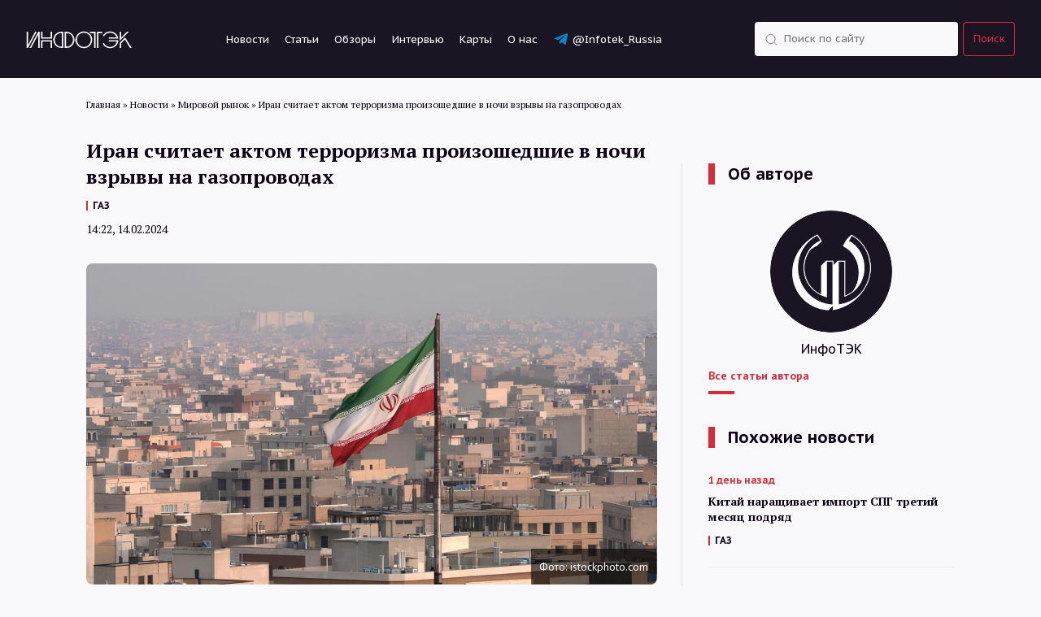

--- FILE ---
content_type: text/html; charset=UTF-8
request_url: https://itek.ru/news/iran-schitaet-aktom-terrorizma-proizoshedshie-v-nochi-vzryvy-na-gazoprovodah/
body_size: 9609
content:
<!doctype html>
<html lang="ru-RU">
    <head>
        <meta charset="UTF-8">
        <!--[if IE]>
            <meta http-equiv="X-UA-Compatible" content="IE = edge">
        <![endif]-->
        <meta name="viewport" content="width=device-width,initial-scale=1">
        <script id="yookassa-own-payment-methods-head">
window.yookassaOwnPaymentMethods = ["yookassa_epl"];
</script>
<meta name='robots' content='index, follow, max-image-preview:large, max-snippet:-1, max-video-preview:-1' />

	<!-- This site is optimized with the Yoast SEO plugin v26.8 - https://yoast.com/product/yoast-seo-wordpress/ -->
	<title>Иран назвал причину серии взрывов на газопроводах в стране | ИнфоТЭК</title>
	<meta name="description" content="Иран заявил, что серия взрывов на магистральных газопроводах в иранских провинциях Фарс, Чехармехаль и Бахтиария произошла из-за &quot;террористической атаки&quot;. Кто именно их мог осуществить – не уточняе..." />
	<link rel="canonical" href="https://itek.ru/news/iran-schitaet-aktom-terrorizma-proizoshedshie-v-nochi-vzryvy-na-gazoprovodah/" />
	<meta property="og:locale" content="ru_RU" />
	<meta property="og:type" content="article" />
	<meta property="og:title" content="Иран назвал причину серии взрывов на газопроводах в стране" />
	<meta property="og:description" content="Иран заявил, что серия взрывов на магистральных газопроводах в иранских провинциях Фарс, Чехармехаль и Бахтиария произошла из-за &#171;террористической атаки&#187;. Кто именно их мог осуществить – не уточняется. Взрывы произошли в двух точках энергосистемы около часа ночи по местному времени в южной провинции Фарс и центральной провинции Чахармахал и Бахтиари, сообщило государственное агентство Shana со ссылкой [&hellip;]" />
	<meta property="og:url" content="https://itek.ru/news/iran-schitaet-aktom-terrorizma-proizoshedshie-v-nochi-vzryvy-na-gazoprovodah/" />
	<meta property="og:site_name" content="ИнфоТЭК" />
	<meta property="og:image" content="https://itek.ru/wp-content/uploads/2024/02/iran-1.jpg" />
	<meta property="og:image:width" content="1224" />
	<meta property="og:image:height" content="688" />
	<meta property="og:image:type" content="image/jpeg" />
	<meta name="twitter:card" content="summary_large_image" />
	<meta name="twitter:title" content="Иран назвал причину серии взрывов на газопроводах в стране" />
	<meta name="twitter:description" content="Иран заявил, что серия взрывов на магистральных газопроводах в иранских провинциях Фарс, Чехармехаль и Бахтиария произошла из-за &quot;террористической атаки&quot;. Кто именно их мог осуществить – не уточняе..." />
	<script type="application/ld+json" class="yoast-schema-graph">{"@context":"https://schema.org","@graph":[{"@type":"WebPage","@id":"https://itek.ru/news/iran-schitaet-aktom-terrorizma-proizoshedshie-v-nochi-vzryvy-na-gazoprovodah/","url":"https://itek.ru/news/iran-schitaet-aktom-terrorizma-proizoshedshie-v-nochi-vzryvy-na-gazoprovodah/","name":"Иран считает актом терроризма произошедшие в ночи взрывы на газопроводах | ИнфоТЭК","isPartOf":{"@id":"https://itek.ru/#website"},"primaryImageOfPage":{"@id":"https://itek.ru/news/iran-schitaet-aktom-terrorizma-proizoshedshie-v-nochi-vzryvy-na-gazoprovodah/#primaryimage"},"image":{"@id":"https://itek.ru/news/iran-schitaet-aktom-terrorizma-proizoshedshie-v-nochi-vzryvy-na-gazoprovodah/#primaryimage"},"thumbnailUrl":"https://itek.ru/wp-content/uploads/2024/02/iran-1.jpg","datePublished":"2024-02-14T11:22:57+00:00","inLanguage":"ru-RU","potentialAction":[{"@type":"ReadAction","target":["https://itek.ru/news/iran-schitaet-aktom-terrorizma-proizoshedshie-v-nochi-vzryvy-na-gazoprovodah/"]}]},{"@type":"ImageObject","inLanguage":"ru-RU","@id":"https://itek.ru/news/iran-schitaet-aktom-terrorizma-proizoshedshie-v-nochi-vzryvy-na-gazoprovodah/#primaryimage","url":"https://itek.ru/wp-content/uploads/2024/02/iran-1.jpg","contentUrl":"https://itek.ru/wp-content/uploads/2024/02/iran-1.jpg","width":1224,"height":688},{"@type":"WebSite","@id":"https://itek.ru/#website","url":"https://itek.ru/","name":"ИнфоТЭК","description":"Новости ТЭК России и мира, аналитика, мнения","publisher":{"@id":"https://itek.ru/#organization"},"potentialAction":[{"@type":"SearchAction","target":{"@type":"EntryPoint","urlTemplate":"https://itek.ru/?s={search_term_string}"},"query-input":{"@type":"PropertyValueSpecification","valueRequired":true,"valueName":"search_term_string"}}],"inLanguage":"ru-RU"},{"@type":"Organization","@id":"https://itek.ru/#organization","name":"ИнфоТЭК-Терминал","alternateName":"ИнфоТЭК","url":"https://itek.ru/","logo":{"@type":"ImageObject","inLanguage":"ru-RU","@id":"https://itek.ru/#/schema/logo/image/","url":"https://itek.ru/wp-content/uploads/2023/09/Black-bg-flat.png","contentUrl":"https://itek.ru/wp-content/uploads/2023/09/Black-bg-flat.png","width":361,"height":359,"caption":"ИнфоТЭК-Терминал"},"image":{"@id":"https://itek.ru/#/schema/logo/image/"},"sameAs":["https://t.me/Infotek_Russia"]}]}</script>
	<!-- / Yoast SEO plugin. -->


<style id='wp-img-auto-sizes-contain-inline-css'>
img:is([sizes=auto i],[sizes^="auto," i]){contain-intrinsic-size:3000px 1500px}
/*# sourceURL=wp-img-auto-sizes-contain-inline-css */
</style>
<style id='wp-block-library-inline-css'>
:root{--wp-block-synced-color:#7a00df;--wp-block-synced-color--rgb:122,0,223;--wp-bound-block-color:var(--wp-block-synced-color);--wp-editor-canvas-background:#ddd;--wp-admin-theme-color:#007cba;--wp-admin-theme-color--rgb:0,124,186;--wp-admin-theme-color-darker-10:#006ba1;--wp-admin-theme-color-darker-10--rgb:0,107,160.5;--wp-admin-theme-color-darker-20:#005a87;--wp-admin-theme-color-darker-20--rgb:0,90,135;--wp-admin-border-width-focus:2px}@media (min-resolution:192dpi){:root{--wp-admin-border-width-focus:1.5px}}.wp-element-button{cursor:pointer}:root .has-very-light-gray-background-color{background-color:#eee}:root .has-very-dark-gray-background-color{background-color:#313131}:root .has-very-light-gray-color{color:#eee}:root .has-very-dark-gray-color{color:#313131}:root .has-vivid-green-cyan-to-vivid-cyan-blue-gradient-background{background:linear-gradient(135deg,#00d084,#0693e3)}:root .has-purple-crush-gradient-background{background:linear-gradient(135deg,#34e2e4,#4721fb 50%,#ab1dfe)}:root .has-hazy-dawn-gradient-background{background:linear-gradient(135deg,#faaca8,#dad0ec)}:root .has-subdued-olive-gradient-background{background:linear-gradient(135deg,#fafae1,#67a671)}:root .has-atomic-cream-gradient-background{background:linear-gradient(135deg,#fdd79a,#004a59)}:root .has-nightshade-gradient-background{background:linear-gradient(135deg,#330968,#31cdcf)}:root .has-midnight-gradient-background{background:linear-gradient(135deg,#020381,#2874fc)}:root{--wp--preset--font-size--normal:16px;--wp--preset--font-size--huge:42px}.has-regular-font-size{font-size:1em}.has-larger-font-size{font-size:2.625em}.has-normal-font-size{font-size:var(--wp--preset--font-size--normal)}.has-huge-font-size{font-size:var(--wp--preset--font-size--huge)}.has-text-align-center{text-align:center}.has-text-align-left{text-align:left}.has-text-align-right{text-align:right}.has-fit-text{white-space:nowrap!important}#end-resizable-editor-section{display:none}.aligncenter{clear:both}.items-justified-left{justify-content:flex-start}.items-justified-center{justify-content:center}.items-justified-right{justify-content:flex-end}.items-justified-space-between{justify-content:space-between}.screen-reader-text{border:0;clip-path:inset(50%);height:1px;margin:-1px;overflow:hidden;padding:0;position:absolute;width:1px;word-wrap:normal!important}.screen-reader-text:focus{background-color:#ddd;clip-path:none;color:#444;display:block;font-size:1em;height:auto;left:5px;line-height:normal;padding:15px 23px 14px;text-decoration:none;top:5px;width:auto;z-index:100000}html :where(.has-border-color){border-style:solid}html :where([style*=border-top-color]){border-top-style:solid}html :where([style*=border-right-color]){border-right-style:solid}html :where([style*=border-bottom-color]){border-bottom-style:solid}html :where([style*=border-left-color]){border-left-style:solid}html :where([style*=border-width]){border-style:solid}html :where([style*=border-top-width]){border-top-style:solid}html :where([style*=border-right-width]){border-right-style:solid}html :where([style*=border-bottom-width]){border-bottom-style:solid}html :where([style*=border-left-width]){border-left-style:solid}html :where(img[class*=wp-image-]){height:auto;max-width:100%}:where(figure){margin:0 0 1em}html :where(.is-position-sticky){--wp-admin--admin-bar--position-offset:var(--wp-admin--admin-bar--height,0px)}@media screen and (max-width:600px){html :where(.is-position-sticky){--wp-admin--admin-bar--position-offset:0px}}
/*wp_block_styles_on_demand_placeholder:697e9fe3a9086*/
/*# sourceURL=wp-block-library-inline-css */
</style>
<style id='classic-theme-styles-inline-css'>
/*! This file is auto-generated */
.wp-block-button__link{color:#fff;background-color:#32373c;border-radius:9999px;box-shadow:none;text-decoration:none;padding:calc(.667em + 2px) calc(1.333em + 2px);font-size:1.125em}.wp-block-file__button{background:#32373c;color:#fff;text-decoration:none}
/*# sourceURL=/wp-includes/css/classic-themes.min.css */
</style>
<link rel='stylesheet' id='woocommerce-layout-css' href='https://itek.ru/wp-content/plugins/woocommerce/assets/css/woocommerce-layout.css?ver=10.4.3' media='all' />
<link rel='stylesheet' id='woocommerce-smallscreen-css' href='https://itek.ru/wp-content/plugins/woocommerce/assets/css/woocommerce-smallscreen.css?ver=10.4.3' media='only screen and (max-width: 768px)' />
<link rel='stylesheet' id='woocommerce-general-css' href='https://itek.ru/wp-content/plugins/woocommerce/assets/css/woocommerce.css?ver=10.4.3' media='all' />
<style id='woocommerce-inline-inline-css'>
.woocommerce form .form-row .required { visibility: visible; }
/*# sourceURL=woocommerce-inline-inline-css */
</style>
<link rel='stylesheet' id='infotek-style-css' href='https://itek.ru/wp-content/themes/infotek/css/main.min.css?ver=1769906147' media='all' />
<link rel='stylesheet' id='fancybox-style-css' href='https://itek.ru/wp-content/themes/infotek/css/jquery.fancybox.min.css?ver=6.9' media='all' />
<script src="https://itek.ru/wp-includes/js/jquery/jquery.min.js?ver=3.7.1" id="jquery-core-js"></script>
<script src="https://itek.ru/wp-includes/js/jquery/jquery-migrate.min.js?ver=3.4.1" id="jquery-migrate-js"></script>
<script src="https://itek.ru/wp-content/plugins/woocommerce/assets/js/jquery-blockui/jquery.blockUI.min.js?ver=2.7.0-wc.10.4.3" id="wc-jquery-blockui-js" defer data-wp-strategy="defer"></script>
<script id="wc-add-to-cart-js-extra">
var wc_add_to_cart_params = {"ajax_url":"/wp-admin/admin-ajax.php","wc_ajax_url":"/?wc-ajax=%%endpoint%%","i18n_view_cart":"\u041f\u0440\u043e\u0441\u043c\u043e\u0442\u0440 \u043a\u043e\u0440\u0437\u0438\u043d\u044b","cart_url":"https://itek.ru/cart/","is_cart":"","cart_redirect_after_add":"yes"};
//# sourceURL=wc-add-to-cart-js-extra
</script>
<script src="https://itek.ru/wp-content/plugins/woocommerce/assets/js/frontend/add-to-cart.min.js?ver=10.4.3" id="wc-add-to-cart-js" defer data-wp-strategy="defer"></script>
<script src="https://itek.ru/wp-content/plugins/woocommerce/assets/js/js-cookie/js.cookie.min.js?ver=2.1.4-wc.10.4.3" id="wc-js-cookie-js" defer data-wp-strategy="defer"></script>
<script id="woocommerce-js-extra">
var woocommerce_params = {"ajax_url":"/wp-admin/admin-ajax.php","wc_ajax_url":"/?wc-ajax=%%endpoint%%","i18n_password_show":"\u041f\u043e\u043a\u0430\u0437\u0430\u0442\u044c \u043f\u0430\u0440\u043e\u043b\u044c","i18n_password_hide":"\u0421\u043a\u0440\u044b\u0442\u044c \u043f\u0430\u0440\u043e\u043b\u044c"};
//# sourceURL=woocommerce-js-extra
</script>
<script src="https://itek.ru/wp-content/plugins/woocommerce/assets/js/frontend/woocommerce.min.js?ver=10.4.3" id="woocommerce-js" defer data-wp-strategy="defer"></script>
	<noscript><style>.woocommerce-product-gallery{ opacity: 1 !important; }</style></noscript>
	<link rel="amphtml" href="https://itek.ru/news/iran-schitaet-aktom-terrorizma-proizoshedshie-v-nochi-vzryvy-na-gazoprovodah/amp/"><link rel="icon" href="https://itek.ru/wp-content/uploads/2023/10/cropped-android-chrome-512x512-1-32x32.png" sizes="32x32" />
<link rel="icon" href="https://itek.ru/wp-content/uploads/2023/10/cropped-android-chrome-512x512-1-192x192.png" sizes="192x192" />
<link rel="apple-touch-icon" href="https://itek.ru/wp-content/uploads/2023/10/cropped-android-chrome-512x512-1-180x180.png" />
<meta name="msapplication-TileImage" content="https://itek.ru/wp-content/uploads/2023/10/cropped-android-chrome-512x512-1-270x270.png" />
        <link rel="preconnect" href="https://fonts.gstatic.com" crossorigin>
        <link href="https://fonts.googleapis.com/css2?family=PT+Sans+Caption:wght@400;700&family=PT+Sans:wght@400;700&family=PT+Serif:wght@400;700&display=swap" rel="stylesheet" />
        <link rel="apple-touch-icon" sizes="180x180" href="/wp-content/themes/infotek/apple-touch-icon.png">
        <link rel="icon" type="image/png" sizes="32x32" href="/wp-content/themes/infotek/favicon-32x32.png">
        <link rel="icon" type="image/png" sizes="16x16" href="/wp-content/themes/infotek/favicon-16x16.png">
        <link rel="manifest" href="/wp-content/themes/infotek/site.webmanifest">
        <link rel="mask-icon" href="/wp-content/themes/infotek/safari-pinned-tab.svg" color="#5bbad5">
        <meta name="msapplication-TileColor" content="#2b5797">
        <meta name="theme-color" content="#ffffff">
        <!-- Yandex.Metrika counter -->
		<script type="text/javascript">
		   (function(m,e,t,r,i,k,a){m[i]=m[i]||function(){(m[i].a=m[i].a||[]).push(arguments)};
		   m[i].l=1*new Date();
		   for (var j = 0; j < document.scripts.length; j++) {if (document.scripts[j].src === r) { return; }}
		   k=e.createElement(t),a=e.getElementsByTagName(t)[0],k.async=1,k.src=r,a.parentNode.insertBefore(k,a)})
		   (window, document, "script", "https://mc.yandex.ru/metrika/tag.js", "ym");

		   ym(88278054, "init", {
				clickmap:true,
				trackLinks:true,
				accurateTrackBounce:true
		   });
		</script>
        <!-- /Yandex.Metrika counter -->
		<!-- Google tag (gtag.js) -->
		<script async src="https://www.googletagmanager.com/gtag/js?id=G-RP5YDPZE4C"></script>
		<script>
		  window.dataLayer = window.dataLayer || [];
		  function gtag(){dataLayer.push(arguments);}
		  gtag('js', new Date());

		  gtag('config', 'G-RP5YDPZE4C');
		</script>
        <!-- Top.Mail.Ru counter -->
        <script type="text/javascript">
            var _tmr = window._tmr || (window._tmr = []);
            _tmr.push({id: "3473586", type: "pageView", start: (new Date()).getTime()});
            (function (d, w, id) {
                if (d.getElementById(id)) return;
                var ts = d.createElement("script"); ts.type = "text/javascript"; ts.async = true; ts.id = id;
                ts.src = "https://top-fwz1.mail.ru/js/code.js";
                var f = function () {var s = d.getElementsByTagName("script")[0]; s.parentNode.insertBefore(ts, s);};
                if (w.opera == "[object Opera]") { d.addEventListener("DOMContentLoaded", f, false); } else { f(); }
            })(document, window, "tmr-code");
        </script>
        <!-- /Top.Mail.Ru counter -->
        <!-- Yandex.RTB -->
        <script>window.yaContextCb=window.yaContextCb||[]</script>
        <script src="https://yandex.ru/ads/system/context.js" async></script>
        <!-- /Yandex.RTB -->
    </head>
    <body>
        <noscript><div><img src="https://mc.yandex.ru/watch/88278054" style="position:absolute; left:-9999px;" alt="" /></div></noscript>
        <noscript><div><img src="https://top-fwz1.mail.ru/counter?id=3473586;js=na" style="position:absolute;left:-9999px;" alt="Top.Mail.Ru" /></div></noscript>
        <header>
            <div class="header-wrapper">
                <a href="/" class="logo">
                    <img src="/wp-content/themes/infotek/images/theme/logo.svg" alt="Infotek">
                </a>
                <nav class="menu">
                    <a href="https://itek.ru/news/">Новости</a>
<a href="https://itek.ru/analytics/">Статьи</a>
<a href="https://itek.ru/reviews/">Обзоры</a>
<a href="https://itek.ru/category/interview/?type=analytics">Интервью</a>
<a href="https://itek.ru/product-category/maps/">Карты</a>
<a href="https://itek.ru/about/">О нас</a>
<a target="_blank" href="https://t.me/Infotek_Russia">@Infotek_Russia</a>
                </nav>
                <form class="search-form" action="https://itek.ru" method="get">
                    <div class="form-element search d-flex justify-content-between flex-row">
                        <input class="search" type="text" name="s" value="" placeholder="Поиск по сайту" required />
                        <input type="hidden" name="orderby" value="date" />
                        <button type="submit">Поиск</button>
                    </div>
                </form>
            </div>
            <div class="mobile-menu_trigger">
                <div class="line"></div>
                <div class="line"></div>
                <div class="line"></div>
            </div>
            <div class="mobile-menu">
                <div>
                    <nav class="mobile-menu_links text-white">
                        <form action="https://itek.ru" class="mobile-menu_search-form mb-40" method="GET">
                            <div class="form-element search">
                                <input class="search" type="text" name="s" value="" placeholder="Поиск по сайту" required />
                                <input type="hidden" name="orderby" value="date" />
                                <button type="submit">Поиск</button>
                            </div>
                        </form>
                        <a href="https://itek.ru/news/">Новости</a>
<a href="https://itek.ru/analytics/">Статьи</a>
<a href="https://itek.ru/reviews/">Обзоры</a>
<a href="https://itek.ru/category/interview/?type=analytics">Интервью</a>
<a href="https://itek.ru/product-category/maps/">Карты</a>
<a href="https://itek.ru/about/">О нас</a>
<a target="_blank" href="https://t.me/Infotek_Russia">@Infotek_Russia</a>
                    </nav>
                </div>
            </div>
        </header>
		        <div id="main-wrapper" class="wrapper">
            <div class="breadcrumbs container" itemscope itemtype="http://schema.org/BreadcrumbList"><span itemprop="itemListElement" itemscope itemtype="http://schema.org/ListItem"><a href="https://itek.ru" itemprop="item"><span itemprop="name">Главная</span></a><meta itemprop="position" content="1" /></span><span class="sep"> » </span>
<span itemprop="itemListElement" itemscope itemtype="http://schema.org/ListItem"><a href="https://itek.ru/news/" itemprop="item"><span itemprop="name">Новости</span></a><meta itemprop="position" content="2" /></span><span class="sep"> » </span>
<span itemprop="itemListElement" itemscope itemtype="http://schema.org/ListItem"><a href="https://itek.ru/category/world-market/" itemprop="item"><span itemprop="name">Мировой рынок</span></a><meta itemprop="position" content="3" /></span><span class="sep"> » </span>
<span itemprop="itemListElement" itemscope itemtype="http://schema.org/ListItem"><span itemprop="name">Иран считает актом терроризма произошедшие в ночи взрывы на газопроводах</span><meta itemprop="position" content="4" /></span></div>
        <div class="news-block">
        <div class="container news-container">
            <div class="row">
                <div class="col-lg-8 mb-64">
					<div class="article_meta" itemscope="" itemtype="https://schema.org/NewsArticle">
                        <div itemprop="datePublished">2024-02-14T14:22:57+03:00</div>
                        <div itemprop="dateModified">2024-02-14T14:22:57+03:00</div>
                        <div itemprop="mainEntityOfPage">https://itek.ru/news/iran-schitaet-aktom-terrorizma-proizoshedshie-v-nochi-vzryvy-na-gazoprovodah/</div>
                        <div itemprop="headline">Иран считает актом терроризма произошедшие в ночи взрывы на газопроводах</div>
                        <div itemprop="image">https://itek.ru/wp-content/uploads/2024/02/iran-1-1200x675.jpg</div>
                        <div itemprop="publisher" itemscope="" itemtype="http://schema.org/Person">
                            <div itemprop="name">ИнфоТЭК</div>
                            <a href="https://itek.ru" itemprop="url"></a>
                        </div>
                        <div itemprop="articleBody"></div>
                                                                                <div itemprop="author" itemscope="" itemtype="https://schema.org/Person">
                                <div itemprop="name">ИнфоТЭК</div>
                                <a href="https://itek.ru/author/redaktor/" itemprop="url"></a>
                            </div>
                                                                        </div>
                    <div class="news-block__title">
                        <h1>Иран считает актом терроризма произошедшие в ночи взрывы на газопроводах</h1>
                                                    <nav class="links-menu dark"><a href="https://itek.ru/tag/gaz/" rel="tag">ГАЗ</a></nav>
                                                <time class="date" datetime="2024-02-14T14:22:00+0000">14:22, 14.02.2024</time>
                                            </div>
                    <div class="news-block__content">
                                                                                <div class="news-block__top-image">
                                <img src="https://itek.ru/wp-content/uploads/2024/02/iran-1-1200x675.jpg" alt='Иран считает актом терроризма произошедшие в ночи взрывы на газопроводах' />
                                                                    <div class="photo-author">Фото: istockphoto.com</div>
                                                            </div>
                                                <p>Иран заявил, что серия взрывов на магистральных газопроводах в иранских провинциях Фарс, Чехармехаль и Бахтиария произошла из-за &#171;террористической атаки&#187;. Кто именно их мог осуществить – не уточняется.</p>
<p>Взрывы произошли в двух точках энергосистемы около часа ночи по местному времени в южной провинции Фарс и центральной провинции Чахармахал и Бахтиари, сообщило государственное агентство Shana со ссылкой на диспетчерского директора национальной газовой компании Саида Акли.</p>
<p>Сейчас сеть работает &#171;стабильно&#187;, но снабжение некоторых деревень было прервано, добавил он. Информагентство Mehr пишет, что жертв нет, ремонтные работы продолжаются.</p>
<p>Министр нефти Ирана Джавад Оуджи также прокомментировал ситуацию и назвал случившееся диверсией.</p>
<p>От атак на газопроводы ранее пострадала и Россия. Взрывы на &#171;Северных потоках&#187; произошли в шведской и датской экономических зонах в конце сентября 2022 года. В ходе осмотра места происшествия были выявлены беспрецедентные разрушения, которые говорят о целенаправленной диверсии.</p>
                        <div class="news-block__subscribe">
                            <span class="title">Следите за нашими новостями в удобном формате</span>
                            <div class="news-subscribe__links">
                                <a class="link dzen" target="_blank" rel="nofollow" href="https://dzen.ru/news/?favid=254169499">Перейти в <span>Дзен</span></a>
                                <a class="link telegram" target="_blank" rel="nofollow" href="https://t.me/Infotek_Russia">Канал в <span>Telegram</span></a>
                            </div>
                        </div>
                        <div class="ya-share2" data-curtain data-shape="round" data-services="vkontakte,odnoklassniki,telegram,viber,whatsapp"></div>
                    </div>
                </div>
                    <div class="col-lg-4 news-right single-column__right">
        <div class="articles-wrapper border-left pl-32">
            	<h3 class="bordered-title">Об авторе</h3>
					<div class="about-author">
			<div class="about-author__image">
				<img src="https://itek.ru/wp-content/uploads/2022/04/avatar_user_2_1649661869.png" alt='ИнфоТЭК' />
			</div>
			<div class="about-author__info">
				<div class="about-author__info-name text-center">ИнфоТЭК</div>
								<a href="https://itek.ru/author/redaktor/" class="about-author__info-link">Все статьи автора</a>
			</div>
		</div>
	            <h3 class="bordered-title">Похожие новости</h3>                                            <div class="articles-list__item">
                    <time datetime="2026-01-30T18:01:50+03:00" class="articles-list__item-time">1 день назад</time>
                    <a href="https://itek.ru/news/kitaj-narashhivaet-import-spg-tretij-mesyac-podryad/" class="articles-list__item-title">Китай наращивает импорт СПГ третий месяц подряд</a>
                                            <nav class="links-menu"><a href="https://itek.ru/tag/gaz/" rel="tag">ГАЗ</a></nav>
                                    </div>
                                            <div class="articles-list__item">
                    <time datetime="2026-01-30T16:00:01+03:00" class="articles-list__item-time">1 день назад</time>
                    <a href="https://itek.ru/news/cnpc-perezapuskaet-ustanovku-po-pererabotke-rossijskoj-nefti-vsto/" class="articles-list__item-title">CNPC перезапускает установку по переработке российской нефти ВСТО</a>
                                            <nav class="links-menu"><a href="https://itek.ru/tag/neft/" rel="tag">НЕФТЬ</a></nav>
                                    </div>
                                            <div class="articles-list__item">
                    <time datetime="2026-01-30T12:04:43+03:00" class="articles-list__item-time">2 дня назад</time>
                    <a href="https://itek.ru/news/ssha-razreshili-sdelki-s-venesuelskoj-neftju-no-s-usloviyami/" class="articles-list__item-title">США разрешили сделки с венесуэльской нефтью, но с условиями</a>
                                            <nav class="links-menu"><a href="https://itek.ru/tag/neft/" rel="tag">НЕФТЬ</a></nav>
                                    </div>
                                            <div class="articles-list__item">
                    <time datetime="2026-01-29T15:57:51+03:00" class="articles-list__item-time">2 дня назад</time>
                    <a href="https://itek.ru/news/neftegazovye-dohody-azerbajdzhana-vyrosli-na-7-2-v-2025-godu/" class="articles-list__item-title">Нефтегазовые доходы Азербайджана выросли на 7,2% в 2025 году</a>
                                            <nav class="links-menu"><a href="https://itek.ru/tag/neft/" rel="tag">НЕФТЬ</a></nav>
                                    </div>
                                            <div class="articles-list__item">
                    <time datetime="2026-01-29T14:58:02+03:00" class="articles-list__item-time">3 дня назад</time>
                    <a href="https://itek.ru/news/holoda-podryvajut-neftegazovuju-dobychu-ssha/" class="articles-list__item-title">Холода подрывают нефтегазовую добычу США</a>
                                            <nav class="links-menu"><a href="https://itek.ru/tag/neftegaz/" rel="tag">НЕФТЕГАЗ</a></nav>
                                    </div>
                                </div>
    </div>
            </div>
        </div>
    </div>

        </div>
        <footer>
            <div class="container">
                <div class="footer-inner">
                    <div class="row flex-wrap">
                                                                <div class="col-lg-2 col-md-3 col-sm-4 col-6 footer_item">
                <h3 class="footer-title">Записи</h3>
                                    <div class="footer-links">
                                                    <a href="">Новости</a>
                                                    <a href="">Статьи</a>
                                                    <a href="">Обзоры</a>
                                                    <a href="">Интервью</a>
                                            </div>
                            </div>
                                <div class="col-lg-2 col-md-3 col-sm-4 col-6 footer_item">
                <h3 class="footer-title">Рубрики</h3>
                                    <div class="footer-links">
                                                    <a href="">Мировой рынок</a>
                                                    <a href="">Российский рынок</a>
                                                    <a href="">Технологии</a>
                                                    <a href="">Экология</a>
                                            </div>
                            </div>
                                    <div class="col-lg-4 footer_contacts offset-lg-1 col-sm-4 col-6">
                            <h3 class="footer-title">Связаться с нами</h3>
                            <div class="footer-links">
                                <a href="mailto:editor@itek.ru">editor@itek.ru</a>
                            </div>
                            <div class="social-links">
                                <a class="nx telegram" href="https://t.me/Infotek_Russia" target="_blank" title="Наш Telegram">T</a>
                                <a class="nx zen" href="https://dzen.ru/itek" target="_blank" title="Дзен">Z</a>
                            </div>
                        </div>
                    </div>
					<div class="flex-wrap copyright-wrap">
						<p class="text-center">© ИнфоТЭК</p>
						<p class="text-center">Регистрация СМИ ЭЛ №ФС 77-85206 выдана 27 апреля 2023 г. Федеральной службой по надзору в сфере связи, информационных технологий и массовых коммуникаций</p>
                        <p class="text-center">Главный редактор: Фролов Александр Сергеевич <a href="mailto:editor@itek.ru">editor@itek.ru</a></p>
                        <p class="text-center">Редакция: <a href="mailto:editor@itek.ru">editor@itek.ru</a></p>
                        <p class="text-center"><a class="c-red" href="https://t.me/info_tek_bot" target="_blank">Написать нам в Telegram</a></p>
					</div>
						<div class="counters text-center mb-16">
						<!--LiveInternet counter-->
						<a href="https://www.liveinternet.ru/click" target="_blank">
							<img id="licntF3A1" width="31" height="31" style="border:0" title="LiveInternet" src="[data-uri]" alt=""/>
						</a>
						<script>
							(function(d,s){d.getElementById("licntF3A1").src="https://counter.yadro.ru/hit?t44.4;r"+escape(d.referrer)+((typeof(s)=="undefined")?"":";s"+s.width+"*"+s.height+"*"+(s.colorDepth?s.colorDepth:s.pixelDepth))+";u"+escape(d.URL)+";h"+escape(d.title.substring(0,150))+";"+Math.random()})(document,screen)
						</script>
												<!--/LiveInternet-->
					</div>
                </div>
            </div>
        </footer>
        <script type="speculationrules">
{"prefetch":[{"source":"document","where":{"and":[{"href_matches":"/*"},{"not":{"href_matches":["/wp-*.php","/wp-admin/*","/wp-content/uploads/*","/wp-content/*","/wp-content/plugins/*","/wp-content/themes/infotek/*","/*\\?(.+)"]}},{"not":{"selector_matches":"a[rel~=\"nofollow\"]"}},{"not":{"selector_matches":".no-prefetch, .no-prefetch a"}}]},"eagerness":"conservative"}]}
</script>
<script src="https://itek.ru/wp-content/themes/infotek/js/aos.min.js?ver=6.9" id="aos-js"></script>
<script src="https://itek.ru/wp-content/themes/infotek/js/slick.min.js?ver=6.9" id="slick-slider-js"></script>
<script src="https://itek.ru/wp-content/themes/infotek/js/jquery.fancybox.min.js?ver=6.9" id="fancybox-script-js"></script>
<script src="https://itek.ru/wp-content/themes/infotek/js/scripts.min.js?ver=1.3" id="infotek-main-js"></script>
<script src="https://itek.ru/wp-content/plugins/woocommerce/assets/js/sourcebuster/sourcebuster.min.js?ver=10.4.3" id="sourcebuster-js-js"></script>
<script id="wc-order-attribution-js-extra">
var wc_order_attribution = {"params":{"lifetime":1.0e-5,"session":30,"base64":false,"ajaxurl":"https://itek.ru/wp-admin/admin-ajax.php","prefix":"wc_order_attribution_","allowTracking":true},"fields":{"source_type":"current.typ","referrer":"current_add.rf","utm_campaign":"current.cmp","utm_source":"current.src","utm_medium":"current.mdm","utm_content":"current.cnt","utm_id":"current.id","utm_term":"current.trm","utm_source_platform":"current.plt","utm_creative_format":"current.fmt","utm_marketing_tactic":"current.tct","session_entry":"current_add.ep","session_start_time":"current_add.fd","session_pages":"session.pgs","session_count":"udata.vst","user_agent":"udata.uag"}};
//# sourceURL=wc-order-attribution-js-extra
</script>
<script src="https://itek.ru/wp-content/plugins/woocommerce/assets/js/frontend/order-attribution.min.js?ver=10.4.3" id="wc-order-attribution-js"></script>
                    <script>
                document.addEventListener('DOMContentLoaded', () => {
                    setTimeout(function(){
                        (function() {
                            if (window.pluso)if (typeof window.pluso.start == "function") return;
                            if (window.ifpluso==undefined) { window.pluso = 1;
                                var d = document, s = d.createElement('script'), g = 'getElementsByTagName';
                                s.type = 'text/javascript'; s.charset='UTF-8'; s.async = true;
                                s.src = ('https:' == window.location.protocol ? 'https' : 'http')  + '://yastatic.net/share2/share.js';
                                var h=d[g]('body')[0];
                                h.appendChild(s);
                            }
                        })();
                    }, 2500);
                });
            </script>
                <div class="up-btn"><span class="nx" aria-hidden="true">с</span></div>
    </body>
</html>